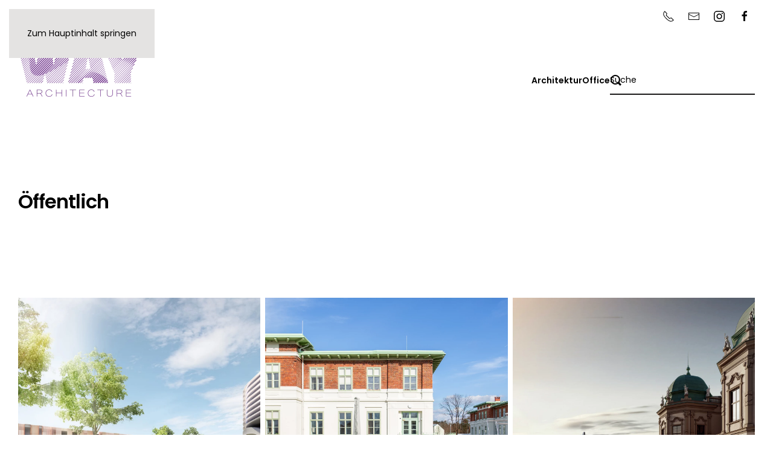

--- FILE ---
content_type: text/html; charset=UTF-8
request_url: https://gustinzieser.com/architektur/oeffentlich/
body_size: 11631
content:
<!DOCTYPE html>
<html lang="de-AT" prefix="og: https://ogp.me/ns#">
    <head>
        <meta charset="UTF-8">
        <meta name="viewport" content="width=device-width, initial-scale=1">
        <link rel="icon" href="/wp-content/uploads/ZA-favicon96-2.png" sizes="any">
                <link rel="apple-touch-icon" href="/wp-content/uploads/GZ-favicon180.png">
                
<!-- Suchmaschinen-Optimierung durch Rank Math PRO - https://rankmath.com/ -->
<title>Öffentlich | Gustin &amp; Zieser Architekten</title>
<meta name="description" content="Kurze Beschreibung zu öffentliche Bauten im Allgemeinen."/>
<meta name="robots" content="follow, index, max-snippet:-1, max-video-preview:-1, max-image-preview:large"/>
<link rel="canonical" href="https://gustinzieser.com/architektur/oeffentlich/" />
<link rel="next" href="https://gustinzieser.com/architektur/oeffentlich/page/2/" />
<meta property="og:locale" content="de_DE" />
<meta property="og:type" content="article" />
<meta property="og:title" content="Öffentlich | Gustin &amp; Zieser Architekten" />
<meta property="og:description" content="Kurze Beschreibung zu öffentliche Bauten im Allgemeinen." />
<meta property="og:url" content="https://gustinzieser.com/architektur/oeffentlich/" />
<meta property="og:site_name" content="Gustin &amp; Zieser Architekten" />
<meta property="article:publisher" content="https://www.facebook.com/GustinZieser" />
<meta name="twitter:card" content="summary_large_image" />
<meta name="twitter:title" content="Öffentlich | Gustin &amp; Zieser Architekten" />
<meta name="twitter:description" content="Kurze Beschreibung zu öffentliche Bauten im Allgemeinen." />
<meta name="twitter:label1" content="Beiträge" />
<meta name="twitter:data1" content="24" />
<script type="application/ld+json" class="rank-math-schema">{"@context":"https://schema.org","@graph":[{"@type":"Place","@id":"https://gustinzieser.com/#place","address":{"@type":"PostalAddress","streetAddress":"Marc Aurel-Stra\u00dfe 3","addressRegion":"Vienna","postalCode":"1010","addressCountry":"Austria"}},{"@type":"Organization","@id":"https://gustinzieser.com/#organization","name":"Gustin &amp; Zieser Architekten","url":"https://gustinzieser.com","sameAs":["https://www.facebook.com/GustinZieser"],"email":"office@gustinzieser.com","address":{"@type":"PostalAddress","streetAddress":"Marc Aurel-Stra\u00dfe 3","addressRegion":"Vienna","postalCode":"1010","addressCountry":"Austria"},"logo":{"@type":"ImageObject","@id":"https://gustinzieser.com/#logo","url":"https://gustinzieser.com/wp-content/uploads/Logo-Gustin-Zieser_Google.jpg","contentUrl":"https://gustinzieser.com/wp-content/uploads/Logo-Gustin-Zieser_Google.jpg","caption":"Gustin &amp; Zieser Architekten","inLanguage":"de-AT","width":"112","height":"112"},"contactPoint":[{"@type":"ContactPoint","telephone":"+43 01 53323860","contactType":"customer support"}],"location":{"@id":"https://gustinzieser.com/#place"}},{"@type":"WebSite","@id":"https://gustinzieser.com/#website","url":"https://gustinzieser.com","name":"Gustin &amp; Zieser Architekten","alternateName":"Gustin &amp; Zieser Partner ZT GmbH","publisher":{"@id":"https://gustinzieser.com/#organization"},"inLanguage":"de-AT"},{"@type":"CollectionPage","@id":"https://gustinzieser.com/architektur/oeffentlich/#webpage","url":"https://gustinzieser.com/architektur/oeffentlich/","name":"\u00d6ffentlich | Gustin &amp; Zieser Architekten","isPartOf":{"@id":"https://gustinzieser.com/#website"},"inLanguage":"de-AT"}]}</script>
<!-- /Rank Math WordPress SEO Plugin -->

<link rel='dns-prefetch' href='//www.googletagmanager.com' />
<link rel="alternate" type="application/rss+xml" title="Gustin &amp; Zieser Architekten &raquo; Feed" href="https://gustinzieser.com/feed/" />
<link rel="alternate" type="application/rss+xml" title="Gustin &amp; Zieser Architekten &raquo; Kommentar-Feed" href="https://gustinzieser.com/comments/feed/" />
<link rel="alternate" type="application/rss+xml" title="Gustin &amp; Zieser Architekten &raquo; Öffentlich Kategorie-Feed" href="https://gustinzieser.com/architektur/oeffentlich/feed/" />
<style id='wp-block-library-inline-css'>
:root{--wp-block-synced-color:#7a00df;--wp-block-synced-color--rgb:122,0,223;--wp-bound-block-color:var(--wp-block-synced-color);--wp-editor-canvas-background:#ddd;--wp-admin-theme-color:#007cba;--wp-admin-theme-color--rgb:0,124,186;--wp-admin-theme-color-darker-10:#006ba1;--wp-admin-theme-color-darker-10--rgb:0,107,160.5;--wp-admin-theme-color-darker-20:#005a87;--wp-admin-theme-color-darker-20--rgb:0,90,135;--wp-admin-border-width-focus:2px}@media (min-resolution:192dpi){:root{--wp-admin-border-width-focus:1.5px}}.wp-element-button{cursor:pointer}:root .has-very-light-gray-background-color{background-color:#eee}:root .has-very-dark-gray-background-color{background-color:#313131}:root .has-very-light-gray-color{color:#eee}:root .has-very-dark-gray-color{color:#313131}:root .has-vivid-green-cyan-to-vivid-cyan-blue-gradient-background{background:linear-gradient(135deg,#00d084,#0693e3)}:root .has-purple-crush-gradient-background{background:linear-gradient(135deg,#34e2e4,#4721fb 50%,#ab1dfe)}:root .has-hazy-dawn-gradient-background{background:linear-gradient(135deg,#faaca8,#dad0ec)}:root .has-subdued-olive-gradient-background{background:linear-gradient(135deg,#fafae1,#67a671)}:root .has-atomic-cream-gradient-background{background:linear-gradient(135deg,#fdd79a,#004a59)}:root .has-nightshade-gradient-background{background:linear-gradient(135deg,#330968,#31cdcf)}:root .has-midnight-gradient-background{background:linear-gradient(135deg,#020381,#2874fc)}:root{--wp--preset--font-size--normal:16px;--wp--preset--font-size--huge:42px}.has-regular-font-size{font-size:1em}.has-larger-font-size{font-size:2.625em}.has-normal-font-size{font-size:var(--wp--preset--font-size--normal)}.has-huge-font-size{font-size:var(--wp--preset--font-size--huge)}.has-text-align-center{text-align:center}.has-text-align-left{text-align:left}.has-text-align-right{text-align:right}.has-fit-text{white-space:nowrap!important}#end-resizable-editor-section{display:none}.aligncenter{clear:both}.items-justified-left{justify-content:flex-start}.items-justified-center{justify-content:center}.items-justified-right{justify-content:flex-end}.items-justified-space-between{justify-content:space-between}.screen-reader-text{border:0;clip-path:inset(50%);height:1px;margin:-1px;overflow:hidden;padding:0;position:absolute;width:1px;word-wrap:normal!important}.screen-reader-text:focus{background-color:#ddd;clip-path:none;color:#444;display:block;font-size:1em;height:auto;left:5px;line-height:normal;padding:15px 23px 14px;text-decoration:none;top:5px;width:auto;z-index:100000}html :where(.has-border-color){border-style:solid}html :where([style*=border-top-color]){border-top-style:solid}html :where([style*=border-right-color]){border-right-style:solid}html :where([style*=border-bottom-color]){border-bottom-style:solid}html :where([style*=border-left-color]){border-left-style:solid}html :where([style*=border-width]){border-style:solid}html :where([style*=border-top-width]){border-top-style:solid}html :where([style*=border-right-width]){border-right-style:solid}html :where([style*=border-bottom-width]){border-bottom-style:solid}html :where([style*=border-left-width]){border-left-style:solid}html :where(img[class*=wp-image-]){height:auto;max-width:100%}:where(figure){margin:0 0 1em}html :where(.is-position-sticky){--wp-admin--admin-bar--position-offset:var(--wp-admin--admin-bar--height,0px)}@media screen and (max-width:600px){html :where(.is-position-sticky){--wp-admin--admin-bar--position-offset:0px}}

/*# sourceURL=wp-block-library-inline-css */
</style><style id='global-styles-inline-css'>
:root{--wp--preset--aspect-ratio--square: 1;--wp--preset--aspect-ratio--4-3: 4/3;--wp--preset--aspect-ratio--3-4: 3/4;--wp--preset--aspect-ratio--3-2: 3/2;--wp--preset--aspect-ratio--2-3: 2/3;--wp--preset--aspect-ratio--16-9: 16/9;--wp--preset--aspect-ratio--9-16: 9/16;--wp--preset--color--black: #000000;--wp--preset--color--cyan-bluish-gray: #abb8c3;--wp--preset--color--white: #ffffff;--wp--preset--color--pale-pink: #f78da7;--wp--preset--color--vivid-red: #cf2e2e;--wp--preset--color--luminous-vivid-orange: #ff6900;--wp--preset--color--luminous-vivid-amber: #fcb900;--wp--preset--color--light-green-cyan: #7bdcb5;--wp--preset--color--vivid-green-cyan: #00d084;--wp--preset--color--pale-cyan-blue: #8ed1fc;--wp--preset--color--vivid-cyan-blue: #0693e3;--wp--preset--color--vivid-purple: #9b51e0;--wp--preset--gradient--vivid-cyan-blue-to-vivid-purple: linear-gradient(135deg,rgb(6,147,227) 0%,rgb(155,81,224) 100%);--wp--preset--gradient--light-green-cyan-to-vivid-green-cyan: linear-gradient(135deg,rgb(122,220,180) 0%,rgb(0,208,130) 100%);--wp--preset--gradient--luminous-vivid-amber-to-luminous-vivid-orange: linear-gradient(135deg,rgb(252,185,0) 0%,rgb(255,105,0) 100%);--wp--preset--gradient--luminous-vivid-orange-to-vivid-red: linear-gradient(135deg,rgb(255,105,0) 0%,rgb(207,46,46) 100%);--wp--preset--gradient--very-light-gray-to-cyan-bluish-gray: linear-gradient(135deg,rgb(238,238,238) 0%,rgb(169,184,195) 100%);--wp--preset--gradient--cool-to-warm-spectrum: linear-gradient(135deg,rgb(74,234,220) 0%,rgb(151,120,209) 20%,rgb(207,42,186) 40%,rgb(238,44,130) 60%,rgb(251,105,98) 80%,rgb(254,248,76) 100%);--wp--preset--gradient--blush-light-purple: linear-gradient(135deg,rgb(255,206,236) 0%,rgb(152,150,240) 100%);--wp--preset--gradient--blush-bordeaux: linear-gradient(135deg,rgb(254,205,165) 0%,rgb(254,45,45) 50%,rgb(107,0,62) 100%);--wp--preset--gradient--luminous-dusk: linear-gradient(135deg,rgb(255,203,112) 0%,rgb(199,81,192) 50%,rgb(65,88,208) 100%);--wp--preset--gradient--pale-ocean: linear-gradient(135deg,rgb(255,245,203) 0%,rgb(182,227,212) 50%,rgb(51,167,181) 100%);--wp--preset--gradient--electric-grass: linear-gradient(135deg,rgb(202,248,128) 0%,rgb(113,206,126) 100%);--wp--preset--gradient--midnight: linear-gradient(135deg,rgb(2,3,129) 0%,rgb(40,116,252) 100%);--wp--preset--font-size--small: 13px;--wp--preset--font-size--medium: 20px;--wp--preset--font-size--large: 36px;--wp--preset--font-size--x-large: 42px;--wp--preset--spacing--20: 0.44rem;--wp--preset--spacing--30: 0.67rem;--wp--preset--spacing--40: 1rem;--wp--preset--spacing--50: 1.5rem;--wp--preset--spacing--60: 2.25rem;--wp--preset--spacing--70: 3.38rem;--wp--preset--spacing--80: 5.06rem;--wp--preset--shadow--natural: 6px 6px 9px rgba(0, 0, 0, 0.2);--wp--preset--shadow--deep: 12px 12px 50px rgba(0, 0, 0, 0.4);--wp--preset--shadow--sharp: 6px 6px 0px rgba(0, 0, 0, 0.2);--wp--preset--shadow--outlined: 6px 6px 0px -3px rgb(255, 255, 255), 6px 6px rgb(0, 0, 0);--wp--preset--shadow--crisp: 6px 6px 0px rgb(0, 0, 0);}:where(.is-layout-flex){gap: 0.5em;}:where(.is-layout-grid){gap: 0.5em;}body .is-layout-flex{display: flex;}.is-layout-flex{flex-wrap: wrap;align-items: center;}.is-layout-flex > :is(*, div){margin: 0;}body .is-layout-grid{display: grid;}.is-layout-grid > :is(*, div){margin: 0;}:where(.wp-block-columns.is-layout-flex){gap: 2em;}:where(.wp-block-columns.is-layout-grid){gap: 2em;}:where(.wp-block-post-template.is-layout-flex){gap: 1.25em;}:where(.wp-block-post-template.is-layout-grid){gap: 1.25em;}.has-black-color{color: var(--wp--preset--color--black) !important;}.has-cyan-bluish-gray-color{color: var(--wp--preset--color--cyan-bluish-gray) !important;}.has-white-color{color: var(--wp--preset--color--white) !important;}.has-pale-pink-color{color: var(--wp--preset--color--pale-pink) !important;}.has-vivid-red-color{color: var(--wp--preset--color--vivid-red) !important;}.has-luminous-vivid-orange-color{color: var(--wp--preset--color--luminous-vivid-orange) !important;}.has-luminous-vivid-amber-color{color: var(--wp--preset--color--luminous-vivid-amber) !important;}.has-light-green-cyan-color{color: var(--wp--preset--color--light-green-cyan) !important;}.has-vivid-green-cyan-color{color: var(--wp--preset--color--vivid-green-cyan) !important;}.has-pale-cyan-blue-color{color: var(--wp--preset--color--pale-cyan-blue) !important;}.has-vivid-cyan-blue-color{color: var(--wp--preset--color--vivid-cyan-blue) !important;}.has-vivid-purple-color{color: var(--wp--preset--color--vivid-purple) !important;}.has-black-background-color{background-color: var(--wp--preset--color--black) !important;}.has-cyan-bluish-gray-background-color{background-color: var(--wp--preset--color--cyan-bluish-gray) !important;}.has-white-background-color{background-color: var(--wp--preset--color--white) !important;}.has-pale-pink-background-color{background-color: var(--wp--preset--color--pale-pink) !important;}.has-vivid-red-background-color{background-color: var(--wp--preset--color--vivid-red) !important;}.has-luminous-vivid-orange-background-color{background-color: var(--wp--preset--color--luminous-vivid-orange) !important;}.has-luminous-vivid-amber-background-color{background-color: var(--wp--preset--color--luminous-vivid-amber) !important;}.has-light-green-cyan-background-color{background-color: var(--wp--preset--color--light-green-cyan) !important;}.has-vivid-green-cyan-background-color{background-color: var(--wp--preset--color--vivid-green-cyan) !important;}.has-pale-cyan-blue-background-color{background-color: var(--wp--preset--color--pale-cyan-blue) !important;}.has-vivid-cyan-blue-background-color{background-color: var(--wp--preset--color--vivid-cyan-blue) !important;}.has-vivid-purple-background-color{background-color: var(--wp--preset--color--vivid-purple) !important;}.has-black-border-color{border-color: var(--wp--preset--color--black) !important;}.has-cyan-bluish-gray-border-color{border-color: var(--wp--preset--color--cyan-bluish-gray) !important;}.has-white-border-color{border-color: var(--wp--preset--color--white) !important;}.has-pale-pink-border-color{border-color: var(--wp--preset--color--pale-pink) !important;}.has-vivid-red-border-color{border-color: var(--wp--preset--color--vivid-red) !important;}.has-luminous-vivid-orange-border-color{border-color: var(--wp--preset--color--luminous-vivid-orange) !important;}.has-luminous-vivid-amber-border-color{border-color: var(--wp--preset--color--luminous-vivid-amber) !important;}.has-light-green-cyan-border-color{border-color: var(--wp--preset--color--light-green-cyan) !important;}.has-vivid-green-cyan-border-color{border-color: var(--wp--preset--color--vivid-green-cyan) !important;}.has-pale-cyan-blue-border-color{border-color: var(--wp--preset--color--pale-cyan-blue) !important;}.has-vivid-cyan-blue-border-color{border-color: var(--wp--preset--color--vivid-cyan-blue) !important;}.has-vivid-purple-border-color{border-color: var(--wp--preset--color--vivid-purple) !important;}.has-vivid-cyan-blue-to-vivid-purple-gradient-background{background: var(--wp--preset--gradient--vivid-cyan-blue-to-vivid-purple) !important;}.has-light-green-cyan-to-vivid-green-cyan-gradient-background{background: var(--wp--preset--gradient--light-green-cyan-to-vivid-green-cyan) !important;}.has-luminous-vivid-amber-to-luminous-vivid-orange-gradient-background{background: var(--wp--preset--gradient--luminous-vivid-amber-to-luminous-vivid-orange) !important;}.has-luminous-vivid-orange-to-vivid-red-gradient-background{background: var(--wp--preset--gradient--luminous-vivid-orange-to-vivid-red) !important;}.has-very-light-gray-to-cyan-bluish-gray-gradient-background{background: var(--wp--preset--gradient--very-light-gray-to-cyan-bluish-gray) !important;}.has-cool-to-warm-spectrum-gradient-background{background: var(--wp--preset--gradient--cool-to-warm-spectrum) !important;}.has-blush-light-purple-gradient-background{background: var(--wp--preset--gradient--blush-light-purple) !important;}.has-blush-bordeaux-gradient-background{background: var(--wp--preset--gradient--blush-bordeaux) !important;}.has-luminous-dusk-gradient-background{background: var(--wp--preset--gradient--luminous-dusk) !important;}.has-pale-ocean-gradient-background{background: var(--wp--preset--gradient--pale-ocean) !important;}.has-electric-grass-gradient-background{background: var(--wp--preset--gradient--electric-grass) !important;}.has-midnight-gradient-background{background: var(--wp--preset--gradient--midnight) !important;}.has-small-font-size{font-size: var(--wp--preset--font-size--small) !important;}.has-medium-font-size{font-size: var(--wp--preset--font-size--medium) !important;}.has-large-font-size{font-size: var(--wp--preset--font-size--large) !important;}.has-x-large-font-size{font-size: var(--wp--preset--font-size--x-large) !important;}
/*# sourceURL=global-styles-inline-css */
</style>

<style id='classic-theme-styles-inline-css'>
/*! This file is auto-generated */
.wp-block-button__link{color:#fff;background-color:#32373c;border-radius:9999px;box-shadow:none;text-decoration:none;padding:calc(.667em + 2px) calc(1.333em + 2px);font-size:1.125em}.wp-block-file__button{background:#32373c;color:#fff;text-decoration:none}
/*# sourceURL=/wp-includes/css/classic-themes.min.css */
</style>
<link rel='stylesheet' id='parent-style-css' href='https://gustinzieser.com/wp-content/themes/yootheme/style.css?ver=6.9' media='all' />
<link rel='stylesheet' id='child-theme-css-css' href='https://gustinzieser.com/wp-content/themes/yootheme-child/style.css?ver=6.9' media='all' />
<link href="https://gustinzieser.com/wp-content/themes/yootheme/css/theme.1.css?ver=1750938421" rel="stylesheet">

<!-- Google tag (gtag.js) snippet added by Site Kit -->
<!-- Google Analytics snippet added by Site Kit -->
<script src="https://www.googletagmanager.com/gtag/js?id=GT-NM2GS6S" id="google_gtagjs-js" async></script>
<script id="google_gtagjs-js-after">
window.dataLayer = window.dataLayer || [];function gtag(){dataLayer.push(arguments);}
gtag("set","linker",{"domains":["gustinzieser.com"]});
gtag("js", new Date());
gtag("set", "developer_id.dZTNiMT", true);
gtag("config", "GT-NM2GS6S");
//# sourceURL=google_gtagjs-js-after
</script>
<link rel="https://api.w.org/" href="https://gustinzieser.com/wp-json/" /><link rel="alternate" title="JSON" type="application/json" href="https://gustinzieser.com/wp-json/wp/v2/categories/6" /><link rel="EditURI" type="application/rsd+xml" title="RSD" href="https://gustinzieser.com/xmlrpc.php?rsd" />
<meta name="generator" content="WordPress 6.9" />
<meta name="generator" content="Site Kit by Google 1.168.0" /><script src="https://gustinzieser.com/wp-content/themes/yootheme/packages/theme-cookie/app/cookie.min.js?ver=4.5.21" defer></script>
<script src="https://gustinzieser.com/wp-content/themes/yootheme/vendor/assets/uikit/dist/js/uikit.min.js?ver=4.5.21"></script>
<script src="https://gustinzieser.com/wp-content/themes/yootheme/vendor/assets/uikit/dist/js/uikit-icons-line-gallery.min.js?ver=4.5.21"></script>
<script src="https://gustinzieser.com/wp-content/themes/yootheme/js/theme.js?ver=4.5.21"></script>
<script>window.yootheme ||= {}; var $theme = yootheme.theme = {"cookie":{"mode":"consent","template":"<div class=\"tm-cookie-banner uk-notification uk-notification-bottom-right\">\n        <div class=\"uk-notification-message uk-panel\">\n\n            <p class=\"uk-text-small\">Diese Seite nutzt Cookies und Website Tracking-Technologien von Dritten, um personenbezogene Daten zu verarbeiten, um ihre Dienste anzubieten und stetig zu verbessern, sowie um Werbung entsprechend der Interessen der Nutzer anzuzeigen. Falls gew\u00fcnscht, treffen Sie bitte eine Auswahl:\u00a0<a role=\"button\" href=\"https:\/\/gustinzieser.com\/cookies\/\"  rel=\"noopener noreferrer nofollow\" aria-label=\"learn more about cookies\" tabindex=\"0\">Weitere Information<\/a><\/p>\n            \n                        <p class=\"uk-margin-small-top\">\n\n                                <button type=\"button\" class=\"js-accept uk-button uk-button-primary\" data-uk-toggle=\"target: !.uk-notification; animation: uk-animation-fade\">Ok. Ich verstehe.<\/button>\n                \n                                <button type=\"button\" class=\"js-reject uk-button uk-button-default uk-margin-small-left\" data-uk-toggle=\"target: !.uk-notification; animation: uk-animation-fade\">No. Nein Danke.<\/button>\n                \n            <\/p>\n            \n        <\/div>\n    <\/div>","position":"bottom"},"i18n":{"close":{"label":"Schlie\u00dfen","0":"yootheme"},"totop":{"label":"Back to top","0":"yootheme"},"marker":{"label":"Open","0":"yootheme"},"navbarToggleIcon":{"label":"Men\u00fc \u00f6ffnen","0":"yootheme"},"paginationPrevious":{"label":"Vorherige Seite","0":"yootheme"},"paginationNext":{"label":"N\u00e4chste Seite","0":"yootheme"},"searchIcon":{"toggle":"Open Search","submit":"Suche starten"},"slider":{"next":"N\u00e4chstes Bild","previous":"Vorheriges Bild","slideX":"Bild %s","slideLabel":"%s von %s"},"slideshow":{"next":"N\u00e4chstes Bild","previous":"Vorheriges Bild","slideX":"Bild %s","slideLabel":"%s von %s"},"lightboxPanel":{"next":"N\u00e4chstes Bild","previous":"Vorheriges Bild","slideLabel":"%s von %s","close":"Schlie\u00dfen"}}};</script>
    </head>
    <body class="archive category category-oeffentlich category-6 wp-theme-yootheme wp-child-theme-yootheme-child ">

        
        <div class="uk-hidden-visually uk-notification uk-notification-top-left uk-width-auto">
            <div class="uk-notification-message">
                <a href="#tm-main" class="uk-link-reset">Zum Hauptinhalt springen</a>
            </div>
        </div>

        
        
        <div class="tm-page">

                        


<header class="tm-header-mobile uk-hidden@m">


        <div uk-sticky show-on-up animation="uk-animation-slide-top" cls-active="uk-navbar-sticky" sel-target=".uk-navbar-container">
    
        <div class="uk-navbar-container">

            <div class="uk-container uk-container-expand">
                <nav class="uk-navbar" uk-navbar="{&quot;align&quot;:&quot;right&quot;,&quot;container&quot;:&quot;.tm-header-mobile &gt; [uk-sticky]&quot;,&quot;boundary&quot;:&quot;.tm-header-mobile .uk-navbar-container&quot;}">

                                        <div class="uk-navbar-left ">

                                                    <a href="https://gustinzieser.com/" aria-label="Zurück zur Startseite" class="uk-logo uk-navbar-item">
    <picture>
<source type="image/webp" srcset="/wp-content/themes/yootheme/cache/9c/WAY_RASTERklein_Logo_lila_web-scaled-9ce4ac85.webp 204w, /wp-content/themes/yootheme/cache/5f/WAY_RASTERklein_Logo_lila_web-scaled-5ffd6c3a.webp 408w" sizes="(min-width: 204px) 204px">
<img alt="Gustin Zieser Partner Architekten" loading="eager" src="/wp-content/themes/yootheme/cache/cf/WAY_RASTERklein_Logo_lila_web-scaled-cf07f929.png" width="204" height="80">
</picture></a>                        
                        
                        
                    </div>
                    
                    
                                        <div class="uk-navbar-right">

                                                                            
                                                    <a uk-toggle href="#tm-dialog-mobile" class="uk-navbar-toggle">

        
        <div uk-navbar-toggle-icon></div>

        
    </a>                        
                    </div>
                    
                </nav>
            </div>

        </div>

        </div>
    



        <div id="tm-dialog-mobile" uk-offcanvas="container: true; overlay: true" mode="slide" flip>
        <div class="uk-offcanvas-bar uk-flex uk-flex-column">

                        <button class="uk-offcanvas-close uk-close-large" type="button" uk-close uk-toggle="cls: uk-close-large; mode: media; media: @s"></button>
            
                        <div class="uk-margin-auto-vertical">
                
<div class="uk-grid uk-child-width-1-1" uk-grid>    <div>
<div class="uk-panel widget widget_nav_menu" id="nav_menu-5">

    
    
<ul class="uk-nav uk-nav-default" uk-scrollspy-nav="closest: li; scroll: true;">
    
	<li class="menu-item menu-item-type-post_type menu-item-object-page"><a href="https://gustinzieser.com/alle-projekte/">Alle Projekte</a></li>
	<li class="menu-item menu-item-type-taxonomy menu-item-object-category"><a href="https://gustinzieser.com/architektur/wohnen/">Wohnen</a></li>
	<li class="menu-item menu-item-type-taxonomy menu-item-object-category"><a href="https://gustinzieser.com/architektur/gewerbe/">Gewerbe</a></li>
	<li class="menu-item menu-item-type-taxonomy menu-item-object-category current-menu-item uk-active"><a href="https://gustinzieser.com/architektur/oeffentlich/">Öffentlich</a></li>
	<li class="menu-item menu-item-type-taxonomy menu-item-object-category"><a href="https://gustinzieser.com/architektur/wettbewerbe/">Wettbewerbe</a></li>
	<li class="menu-item menu-item-type-custom menu-item-object-custom uk-nav-header"></li>
	<li class="menu-item menu-item-type-post_type menu-item-object-page"><a href="https://gustinzieser.com/jobs/">Jobs</a></li>
	<li class="menu-item menu-item-type-post_type menu-item-object-page"><a href="https://gustinzieser.com/team/">Team</a></li>
	<li class="menu-item menu-item-type-post_type menu-item-object-page"><a href="https://gustinzieser.com/kontakt/">Kontakt</a></li></ul>

</div>
</div>    <div>
<div class="uk-panel widget widget_search" id="search-3">

    
    

    <form id="search-0" action="https://gustinzieser.com/" method="get" role="search" class="uk-search uk-search-default uk-width-1-1"><span uk-search-icon></span><input name="s" placeholder="Suche" required aria-label="Suche" type="search" class="uk-search-input"></form>
    

</div>
</div>    <div>
<div class="uk-panel">

    
    <ul class="uk-grid uk-flex-inline uk-flex-middle uk-flex-nowrap uk-grid-small">                    <li><a href="tel:+43153323860" class="uk-preserve-width uk-icon-button" rel="noreferrer"><span uk-icon="icon: receiver;"></span></a></li>
                    <li><a href="mailto:office@zieserarchitekt.com" class="uk-preserve-width uk-icon-button" rel="noreferrer"><span uk-icon="icon: mail;"></span></a></li>
                    <li><a href="https://www.instagram.com/zieserarchitekten" class="uk-preserve-width uk-icon-button" rel="noreferrer"><span uk-icon="icon: instagram;"></span></a></li>
            </ul>
</div>
</div></div>            </div>
            
            
        </div>
    </div>
    
    
    

</header>




<header class="tm-header uk-visible@m">

<div class="tm-toolbar uk-visible@m">
    <div class="uk-container uk-flex uk-flex-middle">

        
                <div class="uk-margin-auto-left">
            <div class="uk-grid-medium uk-child-width-auto uk-flex-middle" uk-grid="margin: uk-margin-small-top">
                <div>
<div class="uk-panel">

    
    <ul class="uk-grid uk-flex-inline uk-flex-middle uk-flex-nowrap uk-grid-small">                    <li><a href="tel:+43153323860" class="uk-preserve-width uk-icon-button" rel="noreferrer"><span uk-icon="icon: receiver;"></span></a></li>
                    <li><a href="mailto:office@gustinzieser.com" class="uk-preserve-width uk-icon-button" rel="noreferrer"><span uk-icon="icon: mail;"></span></a></li>
                    <li><a href="https://www.instagram.com/gustinzieserarchitekten/" class="uk-preserve-width uk-icon-button" rel="noreferrer"><span uk-icon="icon: instagram;"></span></a></li>
                    <li><a href="https://www.facebook.com/GustinZieser" class="uk-preserve-width uk-icon-button" rel="noreferrer"><span uk-icon="icon: facebook;"></span></a></li>
            </ul>
</div>
</div>            </div>
        </div>
        
    </div>
</div>

        <div uk-sticky media="@m" show-on-up animation="uk-animation-slide-top" cls-active="uk-navbar-sticky" sel-target=".uk-navbar-container">
    
        <div class="uk-navbar-container">

            <div class="uk-container">
                <nav class="uk-navbar" uk-navbar="{&quot;align&quot;:&quot;right&quot;,&quot;container&quot;:&quot;.tm-header &gt; [uk-sticky]&quot;,&quot;boundary&quot;:&quot;.tm-header .uk-navbar-container&quot;}">

                                        <div class="uk-navbar-left ">

                                                    <a href="https://gustinzieser.com/" aria-label="Zurück zur Startseite" class="uk-logo uk-navbar-item">
    <picture>
<source type="image/webp" srcset="/wp-content/themes/yootheme/cache/9c/WAY_RASTERklein_Logo_lila_web-scaled-9ce4ac85.webp 204w, /wp-content/themes/yootheme/cache/5f/WAY_RASTERklein_Logo_lila_web-scaled-5ffd6c3a.webp 408w" sizes="(min-width: 204px) 204px">
<img alt="Gustin Zieser Partner Architekten" loading="eager" src="/wp-content/themes/yootheme/cache/cf/WAY_RASTERklein_Logo_lila_web-scaled-cf07f929.png" width="204" height="80">
</picture></a>                        
                        
                        
                    </div>
                    
                    
                                        <div class="uk-navbar-right">

                                                    
<ul class="uk-navbar-nav">
    
	<li class="menu-item menu-item-type-custom menu-item-object-custom menu-item-home current-menu-ancestor current-menu-parent menu-item-has-children uk-active uk-parent"><a href="https://gustinzieser.com/">Architektur</a>
	<div class="uk-drop uk-navbar-dropdown uk-navbar-dropdown-width-2"><div class="uk-drop-grid uk-child-width-1-2" uk-grid><div><ul class="uk-nav uk-navbar-dropdown-nav">

		<li class="menu-item menu-item-type-post_type menu-item-object-page"><a href="https://gustinzieser.com/alle-projekte/">Alle Projekte</a></li>
		<li class="menu-item menu-item-type-taxonomy menu-item-object-category"><a href="https://gustinzieser.com/architektur/gewerbe/">Gewerbe</a></li>
		<li class="menu-item menu-item-type-taxonomy menu-item-object-category current-menu-item uk-active"><a href="https://gustinzieser.com/architektur/oeffentlich/">Öffentlich</a></li></ul></div><div><ul class="uk-nav uk-navbar-dropdown-nav">

		<li class="menu-item menu-item-type-taxonomy menu-item-object-category"><a href="https://gustinzieser.com/architektur/wettbewerbe/">Wettbewerbe</a></li>
		<li class="menu-item menu-item-type-taxonomy menu-item-object-category"><a href="https://gustinzieser.com/architektur/wohnen/">Wohnen</a></li></ul></div></div></div></li>
	<li class="menu-item menu-item-type-custom menu-item-object-custom menu-item-has-children uk-parent"><a href="https://gustinzieser.com/kontakt/">Office</a>
	<div class="uk-drop uk-navbar-dropdown uk-navbar-dropdown-width-2"><div class="uk-drop-grid uk-child-width-1-2" uk-grid><div><ul class="uk-nav uk-navbar-dropdown-nav">

		<li class="menu-item menu-item-type-post_type menu-item-object-page"><a href="https://gustinzieser.com/kontakt/">Kontakt</a></li>
		<li class="menu-item menu-item-type-post_type menu-item-object-page"><a href="https://gustinzieser.com/team/">Team</a></li>
		<li class="menu-item menu-item-type-post_type menu-item-object-page"><a href="https://gustinzieser.com/jobs/">Jobs</a></li></ul></div><div><ul class="uk-nav uk-navbar-dropdown-nav">

		<li class="menu-item menu-item-type-post_type menu-item-object-page"><a href="https://gustinzieser.com/impressum/">Impressum</a></li>
		<li class="menu-item menu-item-type-post_type menu-item-object-page menu-item-privacy-policy"><a href="https://gustinzieser.com/datenschutzerklaerung/">DSGVO</a></li>
		<li class="menu-item menu-item-type-post_type menu-item-object-page"><a href="https://gustinzieser.com/cookies/">Cookies</a></li></ul></div></div></div></li></ul>
                        
                                                    
<div class="uk-navbar-item widget widget_search" id="search-7">

    
    

    <form id="search-1" action="https://gustinzieser.com/" method="get" role="search" class="uk-search uk-search-navbar"><span uk-search-icon></span><input name="s" placeholder="Suche" required aria-label="Suche" type="search" class="uk-search-input"></form>
    

</div>
                        
                    </div>
                    
                </nav>
            </div>

        </div>

        </div>
    







</header>

            
            
            <main id="tm-main" >

                <!-- Builder #template-X_ySJoa5 -->
<div class="uk-section-default uk-section uk-section-large uk-padding-remove-bottom" tm-header-transparent-noplaceholder>
    
        
        
        
            
                                <div class="uk-container uk-container-xlarge">                
                    <div class="uk-grid-margin uk-container"><div class="uk-grid tm-grid-expand" uk-grid>
<div class="uk-width-2-3@m">
    
        
            
            
            
                
                    
<h1 class="uk-h2 uk-margin uk-width-large">        Öffentlich    </h1>
                
            
        
    
</div>
<div class="uk-width-1-3@m">
    
        
            
            
            
                
                    
                
            
        
    
</div></div></div>
                                </div>                
            
        
    
</div>
<div class="uk-section-default uk-section uk-section-large" uk-scrollspy="target: [uk-scrollspy-class]; cls: uk-animation-fade; delay: 200;">
    
        
        
        
            
                                <div class="uk-container uk-container-expand">                
                    <div class="uk-grid tm-grid-expand uk-child-width-1-1 uk-grid-margin">
<div class="uk-width-1-1">
    
        
            
            
            
                
                    
<div class="uk-margin uk-text-center">
    
        <div class="uk-grid uk-child-width-1-1 uk-child-width-1-2@s uk-child-width-1-3@m uk-grid-small" uk-grid>                <div>
<div class="el-item uk-light" uk-scrollspy-class>
        <a class="uk-flex-1 uk-transition-toggle uk-inline-clip uk-link-toggle" href="https://gustinzieser.com/auva-trauma-und-rehabilitationszentrum/">    
        
            
<picture>
<source type="image/webp" srcset="/wp-content/themes/yootheme/cache/ec/HP_Zieser_Schaubild_Bruecke_1-scaled-eca25d18.webp 768w, /wp-content/themes/yootheme/cache/26/HP_Zieser_Schaubild_Bruecke_1-scaled-261b91e6.webp 1024w, /wp-content/themes/yootheme/cache/16/HP_Zieser_Schaubild_Bruecke_1-scaled-16524cc7.webp 1300w, /wp-content/themes/yootheme/cache/4b/HP_Zieser_Schaubild_Bruecke_1-scaled-4b715921.webp 1366w, /wp-content/themes/yootheme/cache/af/HP_Zieser_Schaubild_Bruecke_1-scaled-af1915f1.webp 1408w" sizes="(min-width: 1300px) 1300px">
<img decoding="async" src="/wp-content/themes/yootheme/cache/8f/HP_Zieser_Schaubild_Bruecke_1-scaled-8f3fbe7c.jpeg" width="1300" height="1340" loading="lazy" class="el-image uk-transition-opaque" alt="HP Zieser Schaubild Bruecke 1 scaled 8f3fbe7c">
</picture>

            
            
                        <div class="uk-position-bottom-center uk-transition-fade"><div class="uk-panel uk-padding-small uk-margin-remove-first-child">





<div><div class="el-link uk-button uk-button-text">AUVA Trauma- und Rehabilitationszentrum</div></div></div></div>            
        
        </a>    
</div></div>                <div>
<div class="el-item uk-light" uk-scrollspy-class>
        <a class="uk-flex-1 uk-transition-toggle uk-inline-clip uk-link-toggle" href="https://gustinzieser.com/bildungscampus-mauer/">    
        
            
<picture>
<source type="image/webp" srcset="/wp-content/themes/yootheme/cache/1d/HP_240213_Mauer-59-1d3283a2.webp 768w, /wp-content/themes/yootheme/cache/c7/HP_240213_Mauer-59-c7b8472e.webp 1024w, /wp-content/themes/yootheme/cache/f7/HP_240213_Mauer-59-f7f19a0f.webp 1300w" sizes="(min-width: 1300px) 1300px">
<img decoding="async" src="/wp-content/themes/yootheme/cache/8f/HP_240213_Mauer-59-8fa592d9.jpeg" width="1300" height="1340" loading="lazy" class="el-image uk-transition-opaque" alt="HP 240213 Mauer 59 8fa592d9">
</picture>

            
            
                        <div class="uk-position-bottom-center uk-transition-fade"><div class="uk-panel uk-padding-small uk-margin-remove-first-child">





<div><div class="el-link uk-button uk-button-text">Bildungscampus Mauer</div></div></div></div>            
        
        </a>    
</div></div>                <div>
<div class="el-item uk-light" uk-scrollspy-class>
        <a class="uk-flex-1 uk-transition-toggle uk-inline-clip uk-link-toggle" href="https://gustinzieser.com/visitor-center-belvedere/">    
        
            
<picture>
<source type="image/webp" srcset="/wp-content/themes/yootheme/cache/de/011030_Eingangssituation-Pfirsichgarten-de75bb5e.webp 768w, /wp-content/themes/yootheme/cache/15/011030_Eingangssituation-Pfirsichgarten-159d635c.webp 1024w, /wp-content/themes/yootheme/cache/25/011030_Eingangssituation-Pfirsichgarten-25d4be7d.webp 1300w" sizes="(min-width: 1300px) 1300px">
<img decoding="async" src="/wp-content/themes/yootheme/cache/26/011030_Eingangssituation-Pfirsichgarten-26e5e969.jpeg" width="1300" height="1340" loading="lazy" class="el-image uk-transition-opaque" alt="011030 Eingangssituation Pfirsichgarten 26e5e969">
</picture>

            
            
                        <div class="uk-position-bottom-center uk-transition-fade"><div class="uk-panel uk-padding-small uk-margin-remove-first-child">





<div><div class="el-link uk-button uk-button-text">Visitor Center Belvedere</div></div></div></div>            
        
        </a>    
</div></div>                <div>
<div class="el-item uk-light" uk-scrollspy-class>
        <a class="uk-flex-1 uk-transition-toggle uk-inline-clip uk-link-toggle" href="https://gustinzieser.com/mauer-haus-48/">    
        
            
<picture>
<source type="image/webp" srcset="/wp-content/themes/yootheme/cache/b7/HP_240213_Mauer-54-b7e0128a.webp 768w, /wp-content/themes/yootheme/cache/39/HP_240213_Mauer-54-39b2e9ac.webp 1024w, /wp-content/themes/yootheme/cache/09/HP_240213_Mauer-54-09fb348d.webp 1300w, /wp-content/themes/yootheme/cache/54/HP_240213_Mauer-54-54d8216b.webp 1366w, /wp-content/themes/yootheme/cache/50/HP_240213_Mauer-54-50d791fe.webp 1600w, /wp-content/themes/yootheme/cache/1c/HP_240213_Mauer-54-1c93c5e2.webp 1617w" sizes="(min-width: 1300px) 1300px">
<img decoding="async" src="/wp-content/themes/yootheme/cache/db/HP_240213_Mauer-54-dbf7a207.jpeg" width="1300" height="1340" loading="lazy" class="el-image uk-transition-opaque" alt="HP 240213 Mauer 54 dbf7a207">
</picture>

            
            
                        <div class="uk-position-bottom-center uk-transition-fade"><div class="uk-panel uk-padding-small uk-margin-remove-first-child">





<div><div class="el-link uk-button uk-button-text">Pflege- &#038; Betreuungszentrum &#8211; Haus 48</div></div></div></div>            
        
        </a>    
</div></div>                <div>
<div class="el-item uk-light" uk-scrollspy-class>
        <a class="uk-flex-1 uk-transition-toggle uk-inline-clip uk-link-toggle" href="https://gustinzieser.com/haus-46/">    
        
            
<picture>
<source type="image/webp" srcset="/wp-content/themes/yootheme/cache/9b/HP_210831-01-1-9bdd232b.webp 768w, /wp-content/themes/yootheme/cache/d5/HP_210831-01-1-d5167170.webp 1024w, /wp-content/themes/yootheme/cache/e5/HP_210831-01-1-e55fac51.webp 1300w, /wp-content/themes/yootheme/cache/b8/HP_210831-01-1-b87cb9b7.webp 1366w, /wp-content/themes/yootheme/cache/bc/HP_210831-01-1-bc730922.webp 1600w, /wp-content/themes/yootheme/cache/f0/HP_210831-01-1-f0375d3e.webp 1617w" sizes="(min-width: 1300px) 1300px">
<img decoding="async" src="/wp-content/themes/yootheme/cache/e2/HP_210831-01-1-e22b9f2a.jpeg" width="1300" height="1340" loading="lazy" class="el-image uk-transition-opaque" alt="HP 210831 01 1 e22b9f2a">
</picture>

            
            
                        <div class="uk-position-bottom-center uk-transition-fade"><div class="uk-panel uk-padding-small uk-margin-remove-first-child">





<div><div class="el-link uk-button uk-button-text">Pflege- &#038; Betreuungszentrum &#8211; Haus 46</div></div></div></div>            
        
        </a>    
</div></div>                <div>
<div class="el-item uk-light" uk-scrollspy-class>
        <a class="uk-flex-1 uk-transition-toggle uk-inline-clip uk-link-toggle" href="https://gustinzieser.com/mauer-haus-19/">    
        
            
<picture>
<source type="image/webp" srcset="/wp-content/themes/yootheme/cache/d2/000-Hauptbild211021-03-d2c2608e.webp 768w, /wp-content/themes/yootheme/cache/25/000-Hauptbild211021-03-25edb844.webp 1024w, /wp-content/themes/yootheme/cache/15/000-Hauptbild211021-03-15a46565.webp 1300w" sizes="(min-width: 1300px) 1300px">
<img decoding="async" src="/wp-content/themes/yootheme/cache/92/000-Hauptbild211021-03-92fd7fd1.jpeg" width="1300" height="1340" loading="lazy" class="el-image uk-transition-opaque" alt="000 Hauptbild211021 03 92fd7fd1">
</picture>

            
            
                        <div class="uk-position-bottom-center uk-transition-fade"><div class="uk-panel uk-padding-small uk-margin-remove-first-child">





<div><div class="el-link uk-button uk-button-text">Pflege- &#038; Betreuungszentrum &#8211; Haus 19</div></div></div></div>            
        
        </a>    
</div></div>                <div>
<div class="el-item uk-light" uk-scrollspy-class>
        <a class="uk-flex-1 uk-transition-toggle uk-inline-clip uk-link-toggle" href="https://gustinzieser.com/bildungscampus-bruck-mur/">    
        
            
<picture>
<source type="image/webp" srcset="/wp-content/themes/yootheme/cache/57/191091-Visualisierung-57a57fa1.webp 768w, /wp-content/themes/yootheme/cache/0f/191091-Visualisierung-0f44dcc3.webp 1024w, /wp-content/themes/yootheme/cache/3f/191091-Visualisierung-3f0d01e2.webp 1300w, /wp-content/themes/yootheme/cache/9a/191091-Visualisierung-9af67431.webp 1317w, /wp-content/themes/yootheme/cache/d9/191091-Visualisierung-d969e2ff.webp 1318w" sizes="(min-width: 1300px) 1300px">
<img decoding="async" src="/wp-content/themes/yootheme/cache/f2/191091-Visualisierung-f23939bb.jpeg" width="1300" height="1340" loading="lazy" class="el-image uk-transition-opaque" alt="191091 Visualisierung f23939bb">
</picture>

            
            
                        <div class="uk-position-bottom-center uk-transition-fade"><div class="uk-panel uk-padding-small uk-margin-remove-first-child">





<div><div class="el-link uk-button uk-button-text">Bildungscampus | Stadtquartier Bruck an der Mur</div></div></div></div>            
        
        </a>    
</div></div>                <div>
<div class="el-item uk-light" uk-scrollspy-class>
        <a class="uk-flex-1 uk-transition-toggle uk-inline-clip uk-link-toggle" href="https://gustinzieser.com/forschungsgebaeude-akh/">    
        
            
<picture>
<source type="image/webp" srcset="/wp-content/themes/yootheme/cache/f5/AKH_F1_20200615_V1-2-f5554bd7.webp 768w, /wp-content/themes/yootheme/cache/e2/AKH_F1_20200615_V1-2-e228808e.webp 1024w, /wp-content/themes/yootheme/cache/d2/AKH_F1_20200615_V1-2-d2615daf.webp 1300w" sizes="(min-width: 1300px) 1300px">
<img decoding="async" src="/wp-content/themes/yootheme/cache/a9/AKH_F1_20200615_V1-2-a9b7c443.jpeg" width="1300" height="1340" loading="lazy" class="el-image uk-transition-opaque" alt="AKH F1 20200615 V1 2 a9b7c443">
</picture>

            
            
                        <div class="uk-position-bottom-center uk-transition-fade"><div class="uk-panel uk-padding-small uk-margin-remove-first-child">





<div><div class="el-link uk-button uk-button-text">Forschungsgebäude AKH</div></div></div></div>            
        
        </a>    
</div></div>                <div>
<div class="el-item uk-light" uk-scrollspy-class>
        <a class="uk-flex-1 uk-transition-toggle uk-inline-clip uk-link-toggle" href="https://gustinzieser.com/kindergarten-immendorf/">    
        
            
<picture>
<source type="image/webp" srcset="/wp-content/themes/yootheme/cache/a2/KIGA_Immendorf-a2e3ad64.webp 768w, /wp-content/themes/yootheme/cache/64/KIGA_Immendorf-64a96d0e.webp 1024w, /wp-content/themes/yootheme/cache/54/KIGA_Immendorf-54e0b02f.webp 1300w" sizes="(min-width: 1300px) 1300px">
<img decoding="async" src="/wp-content/themes/yootheme/cache/2d/KIGA_Immendorf-2d3ca22f.jpeg" width="1300" height="1340" loading="lazy" class="el-image uk-transition-opaque" alt="KIGA Immendorf 2d3ca22f">
</picture>

            
            
                        <div class="uk-position-bottom-center uk-transition-fade"><div class="uk-panel uk-padding-small uk-margin-remove-first-child">





<div><div class="el-link uk-button uk-button-text">Kindergarten Immendorf</div></div></div></div>            
        
        </a>    
</div></div>                <div>
<div class="el-item uk-light" uk-scrollspy-class>
        <a class="uk-flex-1 uk-transition-toggle uk-inline-clip uk-link-toggle" href="https://gustinzieser.com/visitor-center-ist-campus/">    
        
            
<picture>
<source type="image/webp" srcset="/wp-content/themes/yootheme/cache/02/3_20180614_Visitor_Center_Sensation_Yellow-024208ba.webp 768w, /wp-content/themes/yootheme/cache/dd/3_20180614_Visitor_Center_Sensation_Yellow-ddae7259.webp 1024w, /wp-content/themes/yootheme/cache/ed/3_20180614_Visitor_Center_Sensation_Yellow-ede7af78.webp 1300w" sizes="(min-width: 1300px) 1300px">
<img decoding="async" src="/wp-content/themes/yootheme/cache/40/3_20180614_Visitor_Center_Sensation_Yellow-409b26f9.jpeg" width="1300" height="1340" loading="lazy" class="el-image uk-transition-opaque" alt="3 20180614 Visitor Center Sensation Yellow 409b26f9">
</picture>

            
            
                        <div class="uk-position-bottom-center uk-transition-fade"><div class="uk-panel uk-padding-small uk-margin-remove-first-child">





<div><div class="el-link uk-button uk-button-text">Visitor Center IST Campus</div></div></div></div>            
        
        </a>    
</div></div>                <div>
<div class="el-item uk-light" uk-scrollspy-class>
        <a class="uk-flex-1 uk-transition-toggle uk-inline-clip uk-link-toggle" href="https://gustinzieser.com/haus-49/">    
        
            
<picture>
<source type="image/webp" srcset="/wp-content/themes/yootheme/cache/91/HP_181030-05-914f71b3.webp 768w, /wp-content/themes/yootheme/cache/59/HP_181030-05-59e2b5a2.webp 1024w, /wp-content/themes/yootheme/cache/69/HP_181030-05-69ab6883.webp 1300w" sizes="(min-width: 1300px) 1300px">
<img decoding="async" src="/wp-content/themes/yootheme/cache/b5/HP_181030-05-b5452614.jpeg" width="1300" height="1340" loading="lazy" class="el-image uk-transition-opaque" alt="HP 181030 05 b5452614">
</picture>

            
            
                        <div class="uk-position-bottom-center uk-transition-fade"><div class="uk-panel uk-padding-small uk-margin-remove-first-child">





<div><div class="el-link uk-button uk-button-text">Stationäre Psychotherapie &#8211; Haus 49</div></div></div></div>            
        
        </a>    
</div></div>                <div>
<div class="el-item uk-light" uk-scrollspy-class>
        <a class="uk-flex-1 uk-transition-toggle uk-inline-clip uk-link-toggle" href="https://gustinzieser.com/haus-51/">    
        
            
<picture>
<source type="image/webp" srcset="/wp-content/themes/yootheme/cache/95/HP_170908-02-95a880ed.webp 768w, /wp-content/themes/yootheme/cache/b2/HP_170908-02-b24279df.webp 1024w, /wp-content/themes/yootheme/cache/82/HP_170908-02-820ba4fe.webp 1300w" sizes="(min-width: 1300px) 1300px">
<img decoding="async" src="/wp-content/themes/yootheme/cache/2c/HP_170908-02-2cd3084a.jpeg" width="1300" height="1340" loading="lazy" class="el-image uk-transition-opaque" alt="HP 170908 02 2cd3084a">
</picture>

            
            
                        <div class="uk-position-bottom-center uk-transition-fade"><div class="uk-panel uk-padding-small uk-margin-remove-first-child">





<div><div class="el-link uk-button uk-button-text">Station für Jugendpsychiatrie und Psychotherapie &#8211; Haus 51</div></div></div></div>            
        
        </a>    
</div></div>                <div>
<div class="el-item uk-light" uk-scrollspy-class>
        <a class="uk-flex-1 uk-transition-toggle uk-inline-clip uk-link-toggle" href="https://gustinzieser.com/haus-50/">    
        
            
<picture>
<source type="image/webp" srcset="/wp-content/themes/yootheme/cache/f2/HP_180606-27-f2859ae1.webp 768w, /wp-content/themes/yootheme/cache/e2/HP_180606-27-e24069a1.webp 1024w, /wp-content/themes/yootheme/cache/d2/HP_180606-27-d209b480.webp 1300w" sizes="(min-width: 1300px) 1300px">
<img decoding="async" src="/wp-content/themes/yootheme/cache/0c/HP_180606-27-0c4fc941.jpeg" width="1300" height="1340" loading="lazy" class="el-image uk-transition-opaque" alt="HP 180606 27 0c4fc941">
</picture>

            
            
                        <div class="uk-position-bottom-center uk-transition-fade"><div class="uk-panel uk-padding-small uk-margin-remove-first-child">





<div><div class="el-link uk-button uk-button-text">Station für forensische Psychiatrie &#8211; Haus 50</div></div></div></div>            
        
        </a>    
</div></div>                <div>
<div class="el-item uk-light" uk-scrollspy-class>
        <a class="uk-flex-1 uk-transition-toggle uk-inline-clip uk-link-toggle" href="https://gustinzieser.com/medcampus-wien/">    
        
            
<picture>
<source type="image/webp" srcset="/wp-content/themes/yootheme/cache/67/170818_c05-67553d5f.webp 768w, /wp-content/themes/yootheme/cache/a8/170818_c05-a814d4c4.webp 1024w, /wp-content/themes/yootheme/cache/98/170818_c05-985d09e5.webp 1300w, /wp-content/themes/yootheme/cache/c5/170818_c05-c57e1c03.webp 1366w, /wp-content/themes/yootheme/cache/c1/170818_c05-c171ac96.webp 1600w, /wp-content/themes/yootheme/cache/37/170818_c05-378df7d2.webp 1863w" sizes="(min-width: 1300px) 1300px">
<img decoding="async" src="/wp-content/themes/yootheme/cache/bb/170818_c05-bbd2b375.jpeg" width="1300" height="1340" loading="lazy" class="el-image uk-transition-opaque" alt="170818 c05 bbd2b375">
</picture>

            
            
                        <div class="uk-position-bottom-center uk-transition-fade"><div class="uk-panel uk-padding-small uk-margin-remove-first-child">





<div><div class="el-link uk-button uk-button-text">Medcampus Wien</div></div></div></div>            
        
        </a>    
</div></div>                <div>
<div class="el-item uk-light" uk-scrollspy-class>
        <a class="uk-flex-1 uk-transition-toggle uk-inline-clip uk-link-toggle" href="https://gustinzieser.com/landesklinikum-neunkirchen/">    
        
            
<picture>
<source type="image/webp" srcset="/wp-content/themes/yootheme/cache/eb/151027-76-Kopie-eb806f01.webp 768w, /wp-content/themes/yootheme/cache/f8/151027-76-Kopie-f811ac52.webp 1024w, /wp-content/themes/yootheme/cache/c8/151027-76-Kopie-c8587173.webp 1300w" sizes="(min-width: 1300px) 1300px">
<img decoding="async" src="/wp-content/themes/yootheme/cache/5e/151027-76-Kopie-5ec2d928.jpeg" width="1300" height="1340" loading="lazy" class="el-image uk-transition-opaque" alt="151027 76 Kopie 5ec2d928">
</picture>

            
            
                        <div class="uk-position-bottom-center uk-transition-fade"><div class="uk-panel uk-padding-small uk-margin-remove-first-child">





<div><div class="el-link uk-button uk-button-text">Landesklinikum Neunkirchen</div></div></div></div>            
        
        </a>    
</div></div>                <div>
<div class="el-item uk-light" uk-scrollspy-class>
        <a class="uk-flex-1 uk-transition-toggle uk-inline-clip uk-link-toggle" href="https://gustinzieser.com/platz-der-generationen/">    
        
            
<picture>
<source type="image/webp" srcset="/wp-content/themes/yootheme/cache/f8/170706-07-2-scaled-f850d0fd.webp 768w, /wp-content/themes/yootheme/cache/af/170706-07-2-scaled-aff0f364.webp 1024w, /wp-content/themes/yootheme/cache/9f/170706-07-2-scaled-9fb92e45.webp 1300w, /wp-content/themes/yootheme/cache/c2/170706-07-2-scaled-c29a3ba3.webp 1366w, /wp-content/themes/yootheme/cache/c6/170706-07-2-scaled-c6958b36.webp 1600w, /wp-content/themes/yootheme/cache/9f/170706-07-2-scaled-9f4cf148.webp 1656w" sizes="(min-width: 1300px) 1300px">
<img decoding="async" src="/wp-content/themes/yootheme/cache/9d/170706-07-2-scaled-9d610549.jpeg" width="1300" height="1340" loading="lazy" class="el-image uk-transition-opaque" alt="170706 07 2 scaled 9d610549">
</picture>

            
            
                        <div class="uk-position-bottom-center uk-transition-fade"><div class="uk-panel uk-padding-small uk-margin-remove-first-child">





<div><div class="el-link uk-button uk-button-text">Platz der Generationen</div></div></div></div>            
        
        </a>    
</div></div>                <div>
<div class="el-item uk-light" uk-scrollspy-class>
        <a class="uk-flex-1 uk-transition-toggle uk-inline-clip uk-link-toggle" href="https://gustinzieser.com/haus-42/">    
        
            
<picture>
<source type="image/webp" srcset="/wp-content/themes/yootheme/cache/45/HP_240213_Mauer-28-453f930e.webp 768w, /wp-content/themes/yootheme/cache/d8/HP_240213_Mauer-28-d8de0bc1.webp 1024w, /wp-content/themes/yootheme/cache/e8/HP_240213_Mauer-28-e897d6e0.webp 1300w, /wp-content/themes/yootheme/cache/b5/HP_240213_Mauer-28-b5b4c306.webp 1366w, /wp-content/themes/yootheme/cache/b1/HP_240213_Mauer-28-b1bb7393.webp 1600w, /wp-content/themes/yootheme/cache/fd/HP_240213_Mauer-28-fdff278f.webp 1617w" sizes="(min-width: 1300px) 1300px">
<img decoding="async" src="/wp-content/themes/yootheme/cache/4f/HP_240213_Mauer-28-4f153ae7.jpeg" width="1300" height="1340" loading="lazy" class="el-image uk-transition-opaque" alt="HP 240213 Mauer 28 4f153ae7">
</picture>

            
            
                        <div class="uk-position-bottom-center uk-transition-fade"><div class="uk-panel uk-padding-small uk-margin-remove-first-child">





<div><div class="el-link uk-button uk-button-text">Psychosoziales Betreuungszentrum Mauer &#8211; Haus 42</div></div></div></div>            
        
        </a>    
</div></div>                <div>
<div class="el-item uk-light" uk-scrollspy-class>
        <a class="uk-flex-1 uk-transition-toggle uk-inline-clip uk-link-toggle" href="https://gustinzieser.com/haus-44/">    
        
            
<picture>
<source type="image/webp" srcset="/wp-content/themes/yootheme/cache/d4/HP_100802-12-1-d46411ae.webp 768w, /wp-content/themes/yootheme/cache/ff/HP_100802-12-1-ff147129.webp 1024w, /wp-content/themes/yootheme/cache/cf/HP_100802-12-1-cf5dac08.webp 1300w, /wp-content/themes/yootheme/cache/92/HP_100802-12-1-927eb9ee.webp 1366w, /wp-content/themes/yootheme/cache/96/HP_100802-12-1-9671097b.webp 1600w, /wp-content/themes/yootheme/cache/da/HP_100802-12-1-da355d67.webp 1617w" sizes="(min-width: 1300px) 1300px">
<img decoding="async" src="/wp-content/themes/yootheme/cache/79/HP_100802-12-1-799b8c95.jpeg" width="1300" height="1340" loading="lazy" class="el-image uk-transition-opaque" alt="HP 100802 12 1 799b8c95">
</picture>

            
            
                        <div class="uk-position-bottom-center uk-transition-fade"><div class="uk-panel uk-padding-small uk-margin-remove-first-child">





<div><div class="el-link uk-button uk-button-text">Psychosoziales Betreuungszentrum &#8211; Haus 44</div></div></div></div>            
        
        </a>    
</div></div>                <div>
<div class="el-item uk-light" uk-scrollspy-class>
        <a class="uk-flex-1 uk-transition-toggle uk-inline-clip uk-link-toggle" href="https://gustinzieser.com/mariazellerbahn/">    
        
            
<picture>
<source type="image/webp" srcset="/wp-content/themes/yootheme/cache/72/Mariazellerbahn-130526-01-72d2647d.webp 768w, /wp-content/themes/yootheme/cache/1d/Mariazellerbahn-130526-01-1d116e33.webp 1024w, /wp-content/themes/yootheme/cache/2d/Mariazellerbahn-130526-01-2d58b312.webp 1300w" sizes="(min-width: 1300px) 1300px">
<img decoding="async" src="/wp-content/themes/yootheme/cache/fb/Mariazellerbahn-130526-01-fbb59eb7.jpeg" width="1300" height="1340" loading="lazy" class="el-image uk-transition-opaque" alt="Mariazellerbahn 130526 01 fbb59eb7">
</picture>

            
            
                        <div class="uk-position-bottom-center uk-transition-fade"><div class="uk-panel uk-padding-small uk-margin-remove-first-child">





<div><div class="el-link uk-button uk-button-text">Betriebszentrum Laubenbachmühle Mariazellerbahn</div></div></div></div>            
        
        </a>    
</div></div>                <div>
<div class="el-item uk-light" uk-scrollspy-class>
        <a class="uk-flex-1 uk-transition-toggle uk-inline-clip uk-link-toggle" href="https://gustinzieser.com/haus-52/">    
        
            
<picture>
<source type="image/webp" srcset="/wp-content/themes/yootheme/cache/ef/HP_100430-12-ef8e9801.webp 768w, /wp-content/themes/yootheme/cache/9d/HP_100430-12-9d45e91d.webp 1024w, /wp-content/themes/yootheme/cache/ad/HP_100430-12-ad0c343c.webp 1300w, /wp-content/themes/yootheme/cache/f0/HP_100430-12-f02f21da.webp 1366w, /wp-content/themes/yootheme/cache/f4/HP_100430-12-f420914f.webp 1600w, /wp-content/themes/yootheme/cache/b8/HP_100430-12-b864c553.webp 1617w" sizes="(min-width: 1300px) 1300px">
<img decoding="async" src="/wp-content/themes/yootheme/cache/f9/HP_100430-12-f949a91c.jpeg" width="1300" height="1340" loading="lazy" class="el-image uk-transition-opaque" alt="HP 100430 12 f949a91c">
</picture>

            
            
                        <div class="uk-position-bottom-center uk-transition-fade"><div class="uk-panel uk-padding-small uk-margin-remove-first-child">





<div><div class="el-link uk-button uk-button-text">Haus 52 &#8211; Station für Drogentherapie</div></div></div></div>            
        
        </a>    
</div></div>                </div>
    
</div>
                
            
        
    
</div></div>
                                </div>                
            
        
    
</div>        
            </main>

            
                        <footer>
                <!-- Builder #footer --><style class="uk-margin-remove-adjacent">#footer\#0{margin-bottom:23px;}#footer\#1{margin-bottom:23px;}</style>
<div class="uk-section-default uk-section uk-section-large">
    
        
        
        
            
                                <div class="uk-container">                
                    <div class="uk-grid tm-grid-expand uk-grid-margin" uk-grid>
<div class="uk-width-1-2@s uk-visible@s">
    
        
            
            
            
                
                    

<nav aria-label="Breadcrumb" class="uk-visible@s">
    <ul class="uk-breadcrumb uk-margin-remove-bottom" vocab="https://schema.org/" typeof="BreadcrumbList">
    
            <li property="itemListElement" typeof="ListItem">            <a href="https://gustinzieser.com/" property="item" typeof="WebPage"><span property="name">Home</span></a>
            <meta property="position" content="1">
            </li>    
            <li property="itemListElement" typeof="ListItem">            <span property="name" aria-current="page">Öffentlich</span>            <meta property="position" content="2">
            </li>    
    </ul>
</nav>

                
            
        
    
</div>
<div class="uk-width-1-2@s">
    
        
            
            
            
                
                    
<nav class="uk-text-right">
    <ul class="uk-pagination uk-margin-remove-bottom uk-flex-right" uk-margin>
    
        
        
                        <li>
            
                <a href="https://gustinzieser.com/architektur/oeffentlich/page/2/">Nächste <span uk-pagination-next></span></a>
            </li>

        
    
    </ul>
</nav>
                
            
        
    
</div></div>
                                </div>                
            
        
    
</div>
<div class="uk-section-muted uk-section">
    
        
        
        
            
                                <div class="uk-container">                
                    <div class="uk-grid tm-grid-expand uk-grid-margin" uk-grid>
<div class="uk-width-1-1@s uk-width-1-2@m">
    
        
            
            
            
                
                    
                
            
        
    
</div>
<div class="uk-width-1-2@s uk-width-1-4@m">
    
        
            
            
            
                
                    
                
            
        
    
</div>
<div class="uk-width-1-2@s uk-width-1-4@m">
    
        
            
            
            
                
                    
<div class="uk-margin uk-text-right"><a href="#" title="to top" uk-totop uk-scroll></a></div>
                
            
        
    
</div></div><div class="uk-grid tm-grid-expand uk-grid-row-large uk-grid-margin-large" uk-grid>
<div class="uk-width-1-1@s uk-width-1-2@m">
    
        
            
            
            
                
                    
<div class="uk-margin">
        <a class="el-link" href="https://way.at"><picture>
<source type="image/webp" srcset="/wp-content/themes/yootheme/cache/cf/WAY_Architecture_main_2_lila-cf9d7976.webp 204w, /wp-content/themes/yootheme/cache/79/WAY_Architecture_main_2_lila-7993597c.webp 408w" sizes="(min-width: 204px) 204px">
<img src="/wp-content/themes/yootheme/cache/27/WAY_Architecture_main_2_lila-27bcd34c.png" width="204" height="80" class="el-image" alt="Way Architecture Logo" loading="lazy">
</picture></a>    
    
</div>
<h5 class="uk-margin uk-margin-remove-bottom" id="footer#0">        <a class="el-link uk-link-reset" href="mailto:office@way.at" target="_blank">office@way.at</a>    </h5>
<h5 class="uk-margin uk-margin-remove-top" id="footer#1">        <a class="el-link uk-link-reset" href="mailto:office@zieserarchitekt.com" target="_blank">office@zieserarchitekt.com</a>    </h5>
<h5 class="uk-margin-small">        1010 Wien, Marc Aurel-Straße 3 <br>
+43 1 533 23 86 – 0     </h5>
                
            
        
    
</div>
<div class="uk-width-1-2@s uk-width-1-4@m">
    
        
            
            
            
                
                    
<div class="uk-margin-large">    
<div class="uk-panel widget widget_nav_menu" id="nav_menu-3">

    
    
<ul class="uk-nav uk-nav-default">
    
	<li class="menu-item menu-item-type-custom menu-item-object-custom"><a href="https://zieserarchitekt.com/">Architektur</a></li>
	<li class="menu-item menu-item-type-post_type menu-item-object-page"><a href="https://gustinzieser.com/alle-projekte/">Alle Projekte</a></li>
	<li class="menu-item menu-item-type-taxonomy menu-item-object-category"><a href="https://gustinzieser.com/architektur/wohnen/">Wohnen</a></li>
	<li class="menu-item menu-item-type-taxonomy menu-item-object-category"><a href="https://gustinzieser.com/architektur/gewerbe/">Gewerbe</a></li>
	<li class="menu-item menu-item-type-taxonomy menu-item-object-category current-menu-item uk-active"><a href="https://gustinzieser.com/architektur/oeffentlich/">Öffentlich</a></li>
	<li class="menu-item menu-item-type-taxonomy menu-item-object-category"><a href="https://gustinzieser.com/architektur/wettbewerbe/">Wettbewerbe</a></li></ul>

</div>
</div>
                
            
        
    
</div>
<div class="uk-width-1-2@s uk-width-1-4@m">
    
        
            
            
            
                
                    
<div class="uk-margin-xlarge">    
<div class="uk-panel widget widget_nav_menu" id="nav_menu-4">

    
    
<ul class="uk-nav uk-nav-default">
    
	<li class="menu-item menu-item-type-post_type menu-item-object-page"><a href="https://gustinzieser.com/kontakt/">Kontakt</a></li>
	<li class="menu-item menu-item-type-post_type menu-item-object-page"><a href="https://gustinzieser.com/team/">Team</a></li>
	<li class="menu-item menu-item-type-post_type menu-item-object-page"><a href="https://gustinzieser.com/jobs/">Jobs</a></li>
	<li class="menu-item menu-item-type-post_type menu-item-object-page"><a href="https://gustinzieser.com/impressum/">Impressum</a></li>
	<li class="menu-item menu-item-type-post_type menu-item-object-page menu-item-privacy-policy"><a href="https://gustinzieser.com/datenschutzerklaerung/">DSGVO</a></li>
	<li class="menu-item menu-item-type-post_type menu-item-object-page"><a href="https://gustinzieser.com/cookies/">Cookies</a></li></ul>

</div>
</div>
                
            
        
    
</div></div>
                                </div>                
            
        
    
</div>
<div class="uk-section-muted uk-section">
    
        
        
        
            
                                <div class="uk-container">                
                    <div class="uk-grid tm-grid-expand uk-grid-margin" uk-grid>
<div class="uk-width-1-2@m">
    
        
            
            
            
                
                    <div class="uk-panel uk-margin"><p>Information:<br />Wir befinden uns in einer Umgründungsphase, sowie in einem Umstellungsprozess. „Gustin &amp; Zieser Partner ZT GmbH“ wird „WAY Architecture ZT GmbH“ daher wird im Moment die Domain <b>www.gustinzieser.com</b> noch auf <b>www.way.at</b> weitergeleitet. Bitte beachten Sie, dass es im Zuge der Umstellung die neuen Email-Adressen auf die Domain way.at umgestellt werden – Sie erreichen uns daher in Zukunft unter: <a class="el-link uk-link-reset" href="mailto:office@way.at"><b>office@way.at</b></a></p></div>
                
            
        
    
</div>
<div class="uk-width-1-2@m">
    
        
            
            
            
                
                    
                
            
        
    
</div></div>
                                </div>                
            
        
    
</div>
<div class="uk-section-muted uk-section uk-section-small">
    
        
        
        
            
                                <div class="uk-container">                
                    <div class="uk-grid tm-grid-expand uk-grid-margin" uk-grid>
<div class="uk-width-1-3@m">
    
        
            
            
            
                
                    
                
            
        
    
</div>
<div class="uk-width-1-3@m">
    
        
            
            
            
                
                    
                
            
        
    
</div>
<div class="uk-width-1-3@m">
    
        
            
            
            
                
                    
<div class="uk-margin uk-text-right"><a href="#" title="to top" uk-totop uk-scroll></a></div>
                
            
        
    
</div></div>
                                </div>                
            
        
    
</div>
<div class="uk-section-muted uk-section uk-section-xsmall">
    
        
        
        
            
                                <div class="uk-container uk-container-expand">                
                    <div class="uk-grid tm-grid-expand uk-grid-margin" uk-grid>
<div class="uk-width-2-3 uk-width-1-4@m">
    
        
            
            
            
                
                    <div class="uk-panel uk-text-small uk-text-muted uk-margin"><p>Copyrights by Zieser Architekt ZT GmbH und WAY Architecture ZT GmbH © All Rights Reserved. All content in this website is copyright protected. Design by Liber Brands + Design, <a href="https://liber.at" target="blank" class="uk-text-muted" style="text-decoration:none;">www.liber.at</a></p></div>
                
            
        
    
</div>
<div class="uk-width-1-3 uk-width-1-4@m">
    
        
            
            
            
                
                    
                
            
        
    
</div>
<div class="uk-width-2-3 uk-width-1-4@m">
    
        
            
            
            
                
                    
                
            
        
    
</div>
<div class="uk-width-1-3 uk-width-1-4@m">
    
        
            
            
            
                
                    
                
            
        
    
</div></div>
                                </div>                
            
        
    
</div>            </footer>
            
        </div>

        
        <script type="speculationrules">
{"prefetch":[{"source":"document","where":{"and":[{"href_matches":"/*"},{"not":{"href_matches":["/wp-*.php","/wp-admin/*","/wp-content/uploads/*","/wp-content/*","/wp-content/plugins/*","/wp-content/themes/yootheme-child/*","/wp-content/themes/yootheme/*","/*\\?(.+)"]}},{"not":{"selector_matches":"a[rel~=\"nofollow\"]"}},{"not":{"selector_matches":".no-prefetch, .no-prefetch a"}}]},"eagerness":"conservative"}]}
</script>
    </body>
</html>


--- FILE ---
content_type: text/css
request_url: https://gustinzieser.com/wp-content/themes/yootheme-child/style.css?ver=6.9
body_size: 938
content:
/**
* Theme Name: Liber Brands + Design, Andreas Wastian, yootheme Child
* Description: This is a child theme of yootheme.
* Author: <a href="https://www.liber.at/">Andreas Wastian</a>
* Template: yootheme
* Version: 1.0.0
*/



/* Webfont: Libesk-Black */
@font-face {
    font-family: 'LiberBlack';
    src: url('fonts/libeskblack-webfont.eot'); /* IE9 Compat Modes */
    src: url('fonts/libeskblack-webfont.eot?#iefix') format('embedded-opentype'), /* IE6-IE8 */
         url('fonts/Libesk-Heavy.woff2') format('woff2'), /* Modern Browsers */
         url('fonts/Libesk-Heavy.woff') format('woff'); /* Modern Browsers */
             font-style: normal;
    font-weight: normal;
    font-display: swap;
    text-rendering: optimizeLegibility;
}

/* Webfont: Libesk-Regular */
@font-face {
    font-family: 'LiberRegular';
    src: url('fonts/libeskregular-webfont.eot'); /* IE9 Compat Modes */
    src: url('fonts/libeskregular-webfont.eot?#iefix') format('embedded-opentype'), /* IE6-IE8 */
         url('fonts/libeskregular-webfont.woff2') format('woff2'), /* Modern Browsers */
         url('fonts/libeskregular-webfont.woff') format('woff'); /* Modern Browsers */
             font-style: normal;
    font-weight: normal;
    font-display: swap;
    text-rendering: optimizeLegibility;
}

/* Webfont: Libesk-Thin */
@font-face {
    font-family: 'LiberThin';
    src: url('fonts/libeskextralight-webfont.eot'); /* IE9 Compat Modes */
    src: url('fonts/libeskextralight-webfont.eot?#iefix') format('embedded-opentype'), /* IE6-IE8 */
         url('fonts/libeskextralight-webfont.woff2') format('woff2'), /* Modern Browsers */
         url('fonts/libeskextralight-webfont.woff') format('woff'); /* Modern Browsers */
             font-style: normal;
    font-weight: normal;
    font-display: swap;
    text-rendering: optimizeLegibility;
}


/* Webfont: LibaSerif */
@font-face {
    font-family: 'LiberSerif';
    src: url('fonts/libaserif_regular-webfont.eot'); /* IE9 Compat Modes */
    src: url('fonts/libaserif_regular-webfont.eot?#iefix') format('embedded-opentype'), /* IE6-IE8 */
         url('fonts/libaserif_regular-webfont.woff2') format('woff2'), /* Modern Browsers */
         url('fonts/libaserif_regular-webfont.woff') format('woff'); /* Modern Browsers */
             font-style: normal;
    font-weight: normal;
    font-display: swap;
    text-rendering: optimizeLegibility;
}




/* Ninja Form Start */

.nf-form-content .list-select-wrap .nf-field-element > div, .nf-form-content input:not([type="button"]), .nf-form-content textarea {
    background: #fff;
	border:0px;
    border-bottom: 1px solid #C3B300;
    border-radius: 2px;
	color: #111;}
.nf-field-label label {font-weight: normal;}
.nf-error .nf-error-msg {color: #FF7400;}
.nf-form-content .list-select-wrap > div div::after {font-size: 14px;}
.nf-form-content button, .nf-form-content input[type="button"], .nf-form-content input[type="submit"] {
    background: #c3b300;
    border: 3px solid #c3b300;
	color: #fff; border-radius:3px; padding:12px 23px;}
.nf-form-content button:hover, .nf-form-content input[type="button"]:hover, .nf-form-content input[type="submit"]:hover {
    background: #FFF;
	color: #000;}
.nf-error.field-wrap .nf-field-element::after {
    background: #FF7400;
    color: #fff;
	font-size: 16px; display: none;}
.nf-error .ninja-forms-field {
	border-color: #FF7400 !important;}
.nf-error-msg, .ninja-forms-req-symbol {
	color: #FF7400;}
.nf-pass.field-wrap .nf-field-element::after {
	color:#c3b300;}
.nf-pass .ninja-forms-field {
	border-color: #c3b300 !important;}
.nf-form-content label {font-size: 15px;line-height: 14px;}
.nf-error {font-size:15px;}

/* Ninja Form Ende */





